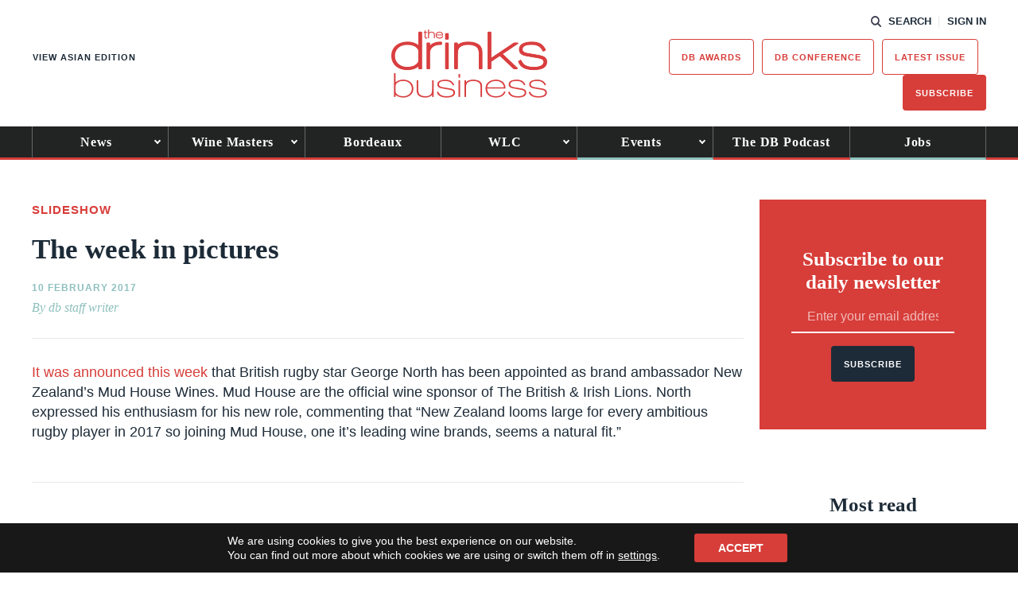

--- FILE ---
content_type: text/html; charset=utf-8
request_url: https://www.google.com/recaptcha/api2/anchor?ar=1&k=6LcNl5UaAAAAAE6465lItaDND0DDdoH5EmxPw6EK&co=aHR0cHM6Ly93d3cudGhlZHJpbmtzYnVzaW5lc3MuY29tOjQ0Mw..&hl=en&v=PoyoqOPhxBO7pBk68S4YbpHZ&size=normal&anchor-ms=20000&execute-ms=30000&cb=3d1bgjlz1i7k
body_size: 49310
content:
<!DOCTYPE HTML><html dir="ltr" lang="en"><head><meta http-equiv="Content-Type" content="text/html; charset=UTF-8">
<meta http-equiv="X-UA-Compatible" content="IE=edge">
<title>reCAPTCHA</title>
<style type="text/css">
/* cyrillic-ext */
@font-face {
  font-family: 'Roboto';
  font-style: normal;
  font-weight: 400;
  font-stretch: 100%;
  src: url(//fonts.gstatic.com/s/roboto/v48/KFO7CnqEu92Fr1ME7kSn66aGLdTylUAMa3GUBHMdazTgWw.woff2) format('woff2');
  unicode-range: U+0460-052F, U+1C80-1C8A, U+20B4, U+2DE0-2DFF, U+A640-A69F, U+FE2E-FE2F;
}
/* cyrillic */
@font-face {
  font-family: 'Roboto';
  font-style: normal;
  font-weight: 400;
  font-stretch: 100%;
  src: url(//fonts.gstatic.com/s/roboto/v48/KFO7CnqEu92Fr1ME7kSn66aGLdTylUAMa3iUBHMdazTgWw.woff2) format('woff2');
  unicode-range: U+0301, U+0400-045F, U+0490-0491, U+04B0-04B1, U+2116;
}
/* greek-ext */
@font-face {
  font-family: 'Roboto';
  font-style: normal;
  font-weight: 400;
  font-stretch: 100%;
  src: url(//fonts.gstatic.com/s/roboto/v48/KFO7CnqEu92Fr1ME7kSn66aGLdTylUAMa3CUBHMdazTgWw.woff2) format('woff2');
  unicode-range: U+1F00-1FFF;
}
/* greek */
@font-face {
  font-family: 'Roboto';
  font-style: normal;
  font-weight: 400;
  font-stretch: 100%;
  src: url(//fonts.gstatic.com/s/roboto/v48/KFO7CnqEu92Fr1ME7kSn66aGLdTylUAMa3-UBHMdazTgWw.woff2) format('woff2');
  unicode-range: U+0370-0377, U+037A-037F, U+0384-038A, U+038C, U+038E-03A1, U+03A3-03FF;
}
/* math */
@font-face {
  font-family: 'Roboto';
  font-style: normal;
  font-weight: 400;
  font-stretch: 100%;
  src: url(//fonts.gstatic.com/s/roboto/v48/KFO7CnqEu92Fr1ME7kSn66aGLdTylUAMawCUBHMdazTgWw.woff2) format('woff2');
  unicode-range: U+0302-0303, U+0305, U+0307-0308, U+0310, U+0312, U+0315, U+031A, U+0326-0327, U+032C, U+032F-0330, U+0332-0333, U+0338, U+033A, U+0346, U+034D, U+0391-03A1, U+03A3-03A9, U+03B1-03C9, U+03D1, U+03D5-03D6, U+03F0-03F1, U+03F4-03F5, U+2016-2017, U+2034-2038, U+203C, U+2040, U+2043, U+2047, U+2050, U+2057, U+205F, U+2070-2071, U+2074-208E, U+2090-209C, U+20D0-20DC, U+20E1, U+20E5-20EF, U+2100-2112, U+2114-2115, U+2117-2121, U+2123-214F, U+2190, U+2192, U+2194-21AE, U+21B0-21E5, U+21F1-21F2, U+21F4-2211, U+2213-2214, U+2216-22FF, U+2308-230B, U+2310, U+2319, U+231C-2321, U+2336-237A, U+237C, U+2395, U+239B-23B7, U+23D0, U+23DC-23E1, U+2474-2475, U+25AF, U+25B3, U+25B7, U+25BD, U+25C1, U+25CA, U+25CC, U+25FB, U+266D-266F, U+27C0-27FF, U+2900-2AFF, U+2B0E-2B11, U+2B30-2B4C, U+2BFE, U+3030, U+FF5B, U+FF5D, U+1D400-1D7FF, U+1EE00-1EEFF;
}
/* symbols */
@font-face {
  font-family: 'Roboto';
  font-style: normal;
  font-weight: 400;
  font-stretch: 100%;
  src: url(//fonts.gstatic.com/s/roboto/v48/KFO7CnqEu92Fr1ME7kSn66aGLdTylUAMaxKUBHMdazTgWw.woff2) format('woff2');
  unicode-range: U+0001-000C, U+000E-001F, U+007F-009F, U+20DD-20E0, U+20E2-20E4, U+2150-218F, U+2190, U+2192, U+2194-2199, U+21AF, U+21E6-21F0, U+21F3, U+2218-2219, U+2299, U+22C4-22C6, U+2300-243F, U+2440-244A, U+2460-24FF, U+25A0-27BF, U+2800-28FF, U+2921-2922, U+2981, U+29BF, U+29EB, U+2B00-2BFF, U+4DC0-4DFF, U+FFF9-FFFB, U+10140-1018E, U+10190-1019C, U+101A0, U+101D0-101FD, U+102E0-102FB, U+10E60-10E7E, U+1D2C0-1D2D3, U+1D2E0-1D37F, U+1F000-1F0FF, U+1F100-1F1AD, U+1F1E6-1F1FF, U+1F30D-1F30F, U+1F315, U+1F31C, U+1F31E, U+1F320-1F32C, U+1F336, U+1F378, U+1F37D, U+1F382, U+1F393-1F39F, U+1F3A7-1F3A8, U+1F3AC-1F3AF, U+1F3C2, U+1F3C4-1F3C6, U+1F3CA-1F3CE, U+1F3D4-1F3E0, U+1F3ED, U+1F3F1-1F3F3, U+1F3F5-1F3F7, U+1F408, U+1F415, U+1F41F, U+1F426, U+1F43F, U+1F441-1F442, U+1F444, U+1F446-1F449, U+1F44C-1F44E, U+1F453, U+1F46A, U+1F47D, U+1F4A3, U+1F4B0, U+1F4B3, U+1F4B9, U+1F4BB, U+1F4BF, U+1F4C8-1F4CB, U+1F4D6, U+1F4DA, U+1F4DF, U+1F4E3-1F4E6, U+1F4EA-1F4ED, U+1F4F7, U+1F4F9-1F4FB, U+1F4FD-1F4FE, U+1F503, U+1F507-1F50B, U+1F50D, U+1F512-1F513, U+1F53E-1F54A, U+1F54F-1F5FA, U+1F610, U+1F650-1F67F, U+1F687, U+1F68D, U+1F691, U+1F694, U+1F698, U+1F6AD, U+1F6B2, U+1F6B9-1F6BA, U+1F6BC, U+1F6C6-1F6CF, U+1F6D3-1F6D7, U+1F6E0-1F6EA, U+1F6F0-1F6F3, U+1F6F7-1F6FC, U+1F700-1F7FF, U+1F800-1F80B, U+1F810-1F847, U+1F850-1F859, U+1F860-1F887, U+1F890-1F8AD, U+1F8B0-1F8BB, U+1F8C0-1F8C1, U+1F900-1F90B, U+1F93B, U+1F946, U+1F984, U+1F996, U+1F9E9, U+1FA00-1FA6F, U+1FA70-1FA7C, U+1FA80-1FA89, U+1FA8F-1FAC6, U+1FACE-1FADC, U+1FADF-1FAE9, U+1FAF0-1FAF8, U+1FB00-1FBFF;
}
/* vietnamese */
@font-face {
  font-family: 'Roboto';
  font-style: normal;
  font-weight: 400;
  font-stretch: 100%;
  src: url(//fonts.gstatic.com/s/roboto/v48/KFO7CnqEu92Fr1ME7kSn66aGLdTylUAMa3OUBHMdazTgWw.woff2) format('woff2');
  unicode-range: U+0102-0103, U+0110-0111, U+0128-0129, U+0168-0169, U+01A0-01A1, U+01AF-01B0, U+0300-0301, U+0303-0304, U+0308-0309, U+0323, U+0329, U+1EA0-1EF9, U+20AB;
}
/* latin-ext */
@font-face {
  font-family: 'Roboto';
  font-style: normal;
  font-weight: 400;
  font-stretch: 100%;
  src: url(//fonts.gstatic.com/s/roboto/v48/KFO7CnqEu92Fr1ME7kSn66aGLdTylUAMa3KUBHMdazTgWw.woff2) format('woff2');
  unicode-range: U+0100-02BA, U+02BD-02C5, U+02C7-02CC, U+02CE-02D7, U+02DD-02FF, U+0304, U+0308, U+0329, U+1D00-1DBF, U+1E00-1E9F, U+1EF2-1EFF, U+2020, U+20A0-20AB, U+20AD-20C0, U+2113, U+2C60-2C7F, U+A720-A7FF;
}
/* latin */
@font-face {
  font-family: 'Roboto';
  font-style: normal;
  font-weight: 400;
  font-stretch: 100%;
  src: url(//fonts.gstatic.com/s/roboto/v48/KFO7CnqEu92Fr1ME7kSn66aGLdTylUAMa3yUBHMdazQ.woff2) format('woff2');
  unicode-range: U+0000-00FF, U+0131, U+0152-0153, U+02BB-02BC, U+02C6, U+02DA, U+02DC, U+0304, U+0308, U+0329, U+2000-206F, U+20AC, U+2122, U+2191, U+2193, U+2212, U+2215, U+FEFF, U+FFFD;
}
/* cyrillic-ext */
@font-face {
  font-family: 'Roboto';
  font-style: normal;
  font-weight: 500;
  font-stretch: 100%;
  src: url(//fonts.gstatic.com/s/roboto/v48/KFO7CnqEu92Fr1ME7kSn66aGLdTylUAMa3GUBHMdazTgWw.woff2) format('woff2');
  unicode-range: U+0460-052F, U+1C80-1C8A, U+20B4, U+2DE0-2DFF, U+A640-A69F, U+FE2E-FE2F;
}
/* cyrillic */
@font-face {
  font-family: 'Roboto';
  font-style: normal;
  font-weight: 500;
  font-stretch: 100%;
  src: url(//fonts.gstatic.com/s/roboto/v48/KFO7CnqEu92Fr1ME7kSn66aGLdTylUAMa3iUBHMdazTgWw.woff2) format('woff2');
  unicode-range: U+0301, U+0400-045F, U+0490-0491, U+04B0-04B1, U+2116;
}
/* greek-ext */
@font-face {
  font-family: 'Roboto';
  font-style: normal;
  font-weight: 500;
  font-stretch: 100%;
  src: url(//fonts.gstatic.com/s/roboto/v48/KFO7CnqEu92Fr1ME7kSn66aGLdTylUAMa3CUBHMdazTgWw.woff2) format('woff2');
  unicode-range: U+1F00-1FFF;
}
/* greek */
@font-face {
  font-family: 'Roboto';
  font-style: normal;
  font-weight: 500;
  font-stretch: 100%;
  src: url(//fonts.gstatic.com/s/roboto/v48/KFO7CnqEu92Fr1ME7kSn66aGLdTylUAMa3-UBHMdazTgWw.woff2) format('woff2');
  unicode-range: U+0370-0377, U+037A-037F, U+0384-038A, U+038C, U+038E-03A1, U+03A3-03FF;
}
/* math */
@font-face {
  font-family: 'Roboto';
  font-style: normal;
  font-weight: 500;
  font-stretch: 100%;
  src: url(//fonts.gstatic.com/s/roboto/v48/KFO7CnqEu92Fr1ME7kSn66aGLdTylUAMawCUBHMdazTgWw.woff2) format('woff2');
  unicode-range: U+0302-0303, U+0305, U+0307-0308, U+0310, U+0312, U+0315, U+031A, U+0326-0327, U+032C, U+032F-0330, U+0332-0333, U+0338, U+033A, U+0346, U+034D, U+0391-03A1, U+03A3-03A9, U+03B1-03C9, U+03D1, U+03D5-03D6, U+03F0-03F1, U+03F4-03F5, U+2016-2017, U+2034-2038, U+203C, U+2040, U+2043, U+2047, U+2050, U+2057, U+205F, U+2070-2071, U+2074-208E, U+2090-209C, U+20D0-20DC, U+20E1, U+20E5-20EF, U+2100-2112, U+2114-2115, U+2117-2121, U+2123-214F, U+2190, U+2192, U+2194-21AE, U+21B0-21E5, U+21F1-21F2, U+21F4-2211, U+2213-2214, U+2216-22FF, U+2308-230B, U+2310, U+2319, U+231C-2321, U+2336-237A, U+237C, U+2395, U+239B-23B7, U+23D0, U+23DC-23E1, U+2474-2475, U+25AF, U+25B3, U+25B7, U+25BD, U+25C1, U+25CA, U+25CC, U+25FB, U+266D-266F, U+27C0-27FF, U+2900-2AFF, U+2B0E-2B11, U+2B30-2B4C, U+2BFE, U+3030, U+FF5B, U+FF5D, U+1D400-1D7FF, U+1EE00-1EEFF;
}
/* symbols */
@font-face {
  font-family: 'Roboto';
  font-style: normal;
  font-weight: 500;
  font-stretch: 100%;
  src: url(//fonts.gstatic.com/s/roboto/v48/KFO7CnqEu92Fr1ME7kSn66aGLdTylUAMaxKUBHMdazTgWw.woff2) format('woff2');
  unicode-range: U+0001-000C, U+000E-001F, U+007F-009F, U+20DD-20E0, U+20E2-20E4, U+2150-218F, U+2190, U+2192, U+2194-2199, U+21AF, U+21E6-21F0, U+21F3, U+2218-2219, U+2299, U+22C4-22C6, U+2300-243F, U+2440-244A, U+2460-24FF, U+25A0-27BF, U+2800-28FF, U+2921-2922, U+2981, U+29BF, U+29EB, U+2B00-2BFF, U+4DC0-4DFF, U+FFF9-FFFB, U+10140-1018E, U+10190-1019C, U+101A0, U+101D0-101FD, U+102E0-102FB, U+10E60-10E7E, U+1D2C0-1D2D3, U+1D2E0-1D37F, U+1F000-1F0FF, U+1F100-1F1AD, U+1F1E6-1F1FF, U+1F30D-1F30F, U+1F315, U+1F31C, U+1F31E, U+1F320-1F32C, U+1F336, U+1F378, U+1F37D, U+1F382, U+1F393-1F39F, U+1F3A7-1F3A8, U+1F3AC-1F3AF, U+1F3C2, U+1F3C4-1F3C6, U+1F3CA-1F3CE, U+1F3D4-1F3E0, U+1F3ED, U+1F3F1-1F3F3, U+1F3F5-1F3F7, U+1F408, U+1F415, U+1F41F, U+1F426, U+1F43F, U+1F441-1F442, U+1F444, U+1F446-1F449, U+1F44C-1F44E, U+1F453, U+1F46A, U+1F47D, U+1F4A3, U+1F4B0, U+1F4B3, U+1F4B9, U+1F4BB, U+1F4BF, U+1F4C8-1F4CB, U+1F4D6, U+1F4DA, U+1F4DF, U+1F4E3-1F4E6, U+1F4EA-1F4ED, U+1F4F7, U+1F4F9-1F4FB, U+1F4FD-1F4FE, U+1F503, U+1F507-1F50B, U+1F50D, U+1F512-1F513, U+1F53E-1F54A, U+1F54F-1F5FA, U+1F610, U+1F650-1F67F, U+1F687, U+1F68D, U+1F691, U+1F694, U+1F698, U+1F6AD, U+1F6B2, U+1F6B9-1F6BA, U+1F6BC, U+1F6C6-1F6CF, U+1F6D3-1F6D7, U+1F6E0-1F6EA, U+1F6F0-1F6F3, U+1F6F7-1F6FC, U+1F700-1F7FF, U+1F800-1F80B, U+1F810-1F847, U+1F850-1F859, U+1F860-1F887, U+1F890-1F8AD, U+1F8B0-1F8BB, U+1F8C0-1F8C1, U+1F900-1F90B, U+1F93B, U+1F946, U+1F984, U+1F996, U+1F9E9, U+1FA00-1FA6F, U+1FA70-1FA7C, U+1FA80-1FA89, U+1FA8F-1FAC6, U+1FACE-1FADC, U+1FADF-1FAE9, U+1FAF0-1FAF8, U+1FB00-1FBFF;
}
/* vietnamese */
@font-face {
  font-family: 'Roboto';
  font-style: normal;
  font-weight: 500;
  font-stretch: 100%;
  src: url(//fonts.gstatic.com/s/roboto/v48/KFO7CnqEu92Fr1ME7kSn66aGLdTylUAMa3OUBHMdazTgWw.woff2) format('woff2');
  unicode-range: U+0102-0103, U+0110-0111, U+0128-0129, U+0168-0169, U+01A0-01A1, U+01AF-01B0, U+0300-0301, U+0303-0304, U+0308-0309, U+0323, U+0329, U+1EA0-1EF9, U+20AB;
}
/* latin-ext */
@font-face {
  font-family: 'Roboto';
  font-style: normal;
  font-weight: 500;
  font-stretch: 100%;
  src: url(//fonts.gstatic.com/s/roboto/v48/KFO7CnqEu92Fr1ME7kSn66aGLdTylUAMa3KUBHMdazTgWw.woff2) format('woff2');
  unicode-range: U+0100-02BA, U+02BD-02C5, U+02C7-02CC, U+02CE-02D7, U+02DD-02FF, U+0304, U+0308, U+0329, U+1D00-1DBF, U+1E00-1E9F, U+1EF2-1EFF, U+2020, U+20A0-20AB, U+20AD-20C0, U+2113, U+2C60-2C7F, U+A720-A7FF;
}
/* latin */
@font-face {
  font-family: 'Roboto';
  font-style: normal;
  font-weight: 500;
  font-stretch: 100%;
  src: url(//fonts.gstatic.com/s/roboto/v48/KFO7CnqEu92Fr1ME7kSn66aGLdTylUAMa3yUBHMdazQ.woff2) format('woff2');
  unicode-range: U+0000-00FF, U+0131, U+0152-0153, U+02BB-02BC, U+02C6, U+02DA, U+02DC, U+0304, U+0308, U+0329, U+2000-206F, U+20AC, U+2122, U+2191, U+2193, U+2212, U+2215, U+FEFF, U+FFFD;
}
/* cyrillic-ext */
@font-face {
  font-family: 'Roboto';
  font-style: normal;
  font-weight: 900;
  font-stretch: 100%;
  src: url(//fonts.gstatic.com/s/roboto/v48/KFO7CnqEu92Fr1ME7kSn66aGLdTylUAMa3GUBHMdazTgWw.woff2) format('woff2');
  unicode-range: U+0460-052F, U+1C80-1C8A, U+20B4, U+2DE0-2DFF, U+A640-A69F, U+FE2E-FE2F;
}
/* cyrillic */
@font-face {
  font-family: 'Roboto';
  font-style: normal;
  font-weight: 900;
  font-stretch: 100%;
  src: url(//fonts.gstatic.com/s/roboto/v48/KFO7CnqEu92Fr1ME7kSn66aGLdTylUAMa3iUBHMdazTgWw.woff2) format('woff2');
  unicode-range: U+0301, U+0400-045F, U+0490-0491, U+04B0-04B1, U+2116;
}
/* greek-ext */
@font-face {
  font-family: 'Roboto';
  font-style: normal;
  font-weight: 900;
  font-stretch: 100%;
  src: url(//fonts.gstatic.com/s/roboto/v48/KFO7CnqEu92Fr1ME7kSn66aGLdTylUAMa3CUBHMdazTgWw.woff2) format('woff2');
  unicode-range: U+1F00-1FFF;
}
/* greek */
@font-face {
  font-family: 'Roboto';
  font-style: normal;
  font-weight: 900;
  font-stretch: 100%;
  src: url(//fonts.gstatic.com/s/roboto/v48/KFO7CnqEu92Fr1ME7kSn66aGLdTylUAMa3-UBHMdazTgWw.woff2) format('woff2');
  unicode-range: U+0370-0377, U+037A-037F, U+0384-038A, U+038C, U+038E-03A1, U+03A3-03FF;
}
/* math */
@font-face {
  font-family: 'Roboto';
  font-style: normal;
  font-weight: 900;
  font-stretch: 100%;
  src: url(//fonts.gstatic.com/s/roboto/v48/KFO7CnqEu92Fr1ME7kSn66aGLdTylUAMawCUBHMdazTgWw.woff2) format('woff2');
  unicode-range: U+0302-0303, U+0305, U+0307-0308, U+0310, U+0312, U+0315, U+031A, U+0326-0327, U+032C, U+032F-0330, U+0332-0333, U+0338, U+033A, U+0346, U+034D, U+0391-03A1, U+03A3-03A9, U+03B1-03C9, U+03D1, U+03D5-03D6, U+03F0-03F1, U+03F4-03F5, U+2016-2017, U+2034-2038, U+203C, U+2040, U+2043, U+2047, U+2050, U+2057, U+205F, U+2070-2071, U+2074-208E, U+2090-209C, U+20D0-20DC, U+20E1, U+20E5-20EF, U+2100-2112, U+2114-2115, U+2117-2121, U+2123-214F, U+2190, U+2192, U+2194-21AE, U+21B0-21E5, U+21F1-21F2, U+21F4-2211, U+2213-2214, U+2216-22FF, U+2308-230B, U+2310, U+2319, U+231C-2321, U+2336-237A, U+237C, U+2395, U+239B-23B7, U+23D0, U+23DC-23E1, U+2474-2475, U+25AF, U+25B3, U+25B7, U+25BD, U+25C1, U+25CA, U+25CC, U+25FB, U+266D-266F, U+27C0-27FF, U+2900-2AFF, U+2B0E-2B11, U+2B30-2B4C, U+2BFE, U+3030, U+FF5B, U+FF5D, U+1D400-1D7FF, U+1EE00-1EEFF;
}
/* symbols */
@font-face {
  font-family: 'Roboto';
  font-style: normal;
  font-weight: 900;
  font-stretch: 100%;
  src: url(//fonts.gstatic.com/s/roboto/v48/KFO7CnqEu92Fr1ME7kSn66aGLdTylUAMaxKUBHMdazTgWw.woff2) format('woff2');
  unicode-range: U+0001-000C, U+000E-001F, U+007F-009F, U+20DD-20E0, U+20E2-20E4, U+2150-218F, U+2190, U+2192, U+2194-2199, U+21AF, U+21E6-21F0, U+21F3, U+2218-2219, U+2299, U+22C4-22C6, U+2300-243F, U+2440-244A, U+2460-24FF, U+25A0-27BF, U+2800-28FF, U+2921-2922, U+2981, U+29BF, U+29EB, U+2B00-2BFF, U+4DC0-4DFF, U+FFF9-FFFB, U+10140-1018E, U+10190-1019C, U+101A0, U+101D0-101FD, U+102E0-102FB, U+10E60-10E7E, U+1D2C0-1D2D3, U+1D2E0-1D37F, U+1F000-1F0FF, U+1F100-1F1AD, U+1F1E6-1F1FF, U+1F30D-1F30F, U+1F315, U+1F31C, U+1F31E, U+1F320-1F32C, U+1F336, U+1F378, U+1F37D, U+1F382, U+1F393-1F39F, U+1F3A7-1F3A8, U+1F3AC-1F3AF, U+1F3C2, U+1F3C4-1F3C6, U+1F3CA-1F3CE, U+1F3D4-1F3E0, U+1F3ED, U+1F3F1-1F3F3, U+1F3F5-1F3F7, U+1F408, U+1F415, U+1F41F, U+1F426, U+1F43F, U+1F441-1F442, U+1F444, U+1F446-1F449, U+1F44C-1F44E, U+1F453, U+1F46A, U+1F47D, U+1F4A3, U+1F4B0, U+1F4B3, U+1F4B9, U+1F4BB, U+1F4BF, U+1F4C8-1F4CB, U+1F4D6, U+1F4DA, U+1F4DF, U+1F4E3-1F4E6, U+1F4EA-1F4ED, U+1F4F7, U+1F4F9-1F4FB, U+1F4FD-1F4FE, U+1F503, U+1F507-1F50B, U+1F50D, U+1F512-1F513, U+1F53E-1F54A, U+1F54F-1F5FA, U+1F610, U+1F650-1F67F, U+1F687, U+1F68D, U+1F691, U+1F694, U+1F698, U+1F6AD, U+1F6B2, U+1F6B9-1F6BA, U+1F6BC, U+1F6C6-1F6CF, U+1F6D3-1F6D7, U+1F6E0-1F6EA, U+1F6F0-1F6F3, U+1F6F7-1F6FC, U+1F700-1F7FF, U+1F800-1F80B, U+1F810-1F847, U+1F850-1F859, U+1F860-1F887, U+1F890-1F8AD, U+1F8B0-1F8BB, U+1F8C0-1F8C1, U+1F900-1F90B, U+1F93B, U+1F946, U+1F984, U+1F996, U+1F9E9, U+1FA00-1FA6F, U+1FA70-1FA7C, U+1FA80-1FA89, U+1FA8F-1FAC6, U+1FACE-1FADC, U+1FADF-1FAE9, U+1FAF0-1FAF8, U+1FB00-1FBFF;
}
/* vietnamese */
@font-face {
  font-family: 'Roboto';
  font-style: normal;
  font-weight: 900;
  font-stretch: 100%;
  src: url(//fonts.gstatic.com/s/roboto/v48/KFO7CnqEu92Fr1ME7kSn66aGLdTylUAMa3OUBHMdazTgWw.woff2) format('woff2');
  unicode-range: U+0102-0103, U+0110-0111, U+0128-0129, U+0168-0169, U+01A0-01A1, U+01AF-01B0, U+0300-0301, U+0303-0304, U+0308-0309, U+0323, U+0329, U+1EA0-1EF9, U+20AB;
}
/* latin-ext */
@font-face {
  font-family: 'Roboto';
  font-style: normal;
  font-weight: 900;
  font-stretch: 100%;
  src: url(//fonts.gstatic.com/s/roboto/v48/KFO7CnqEu92Fr1ME7kSn66aGLdTylUAMa3KUBHMdazTgWw.woff2) format('woff2');
  unicode-range: U+0100-02BA, U+02BD-02C5, U+02C7-02CC, U+02CE-02D7, U+02DD-02FF, U+0304, U+0308, U+0329, U+1D00-1DBF, U+1E00-1E9F, U+1EF2-1EFF, U+2020, U+20A0-20AB, U+20AD-20C0, U+2113, U+2C60-2C7F, U+A720-A7FF;
}
/* latin */
@font-face {
  font-family: 'Roboto';
  font-style: normal;
  font-weight: 900;
  font-stretch: 100%;
  src: url(//fonts.gstatic.com/s/roboto/v48/KFO7CnqEu92Fr1ME7kSn66aGLdTylUAMa3yUBHMdazQ.woff2) format('woff2');
  unicode-range: U+0000-00FF, U+0131, U+0152-0153, U+02BB-02BC, U+02C6, U+02DA, U+02DC, U+0304, U+0308, U+0329, U+2000-206F, U+20AC, U+2122, U+2191, U+2193, U+2212, U+2215, U+FEFF, U+FFFD;
}

</style>
<link rel="stylesheet" type="text/css" href="https://www.gstatic.com/recaptcha/releases/PoyoqOPhxBO7pBk68S4YbpHZ/styles__ltr.css">
<script nonce="PPYmGOGdLs9eg0RNF3FtXg" type="text/javascript">window['__recaptcha_api'] = 'https://www.google.com/recaptcha/api2/';</script>
<script type="text/javascript" src="https://www.gstatic.com/recaptcha/releases/PoyoqOPhxBO7pBk68S4YbpHZ/recaptcha__en.js" nonce="PPYmGOGdLs9eg0RNF3FtXg">
      
    </script></head>
<body><div id="rc-anchor-alert" class="rc-anchor-alert"></div>
<input type="hidden" id="recaptcha-token" value="[base64]">
<script type="text/javascript" nonce="PPYmGOGdLs9eg0RNF3FtXg">
      recaptcha.anchor.Main.init("[\x22ainput\x22,[\x22bgdata\x22,\x22\x22,\[base64]/[base64]/[base64]/[base64]/[base64]/[base64]/KGcoTywyNTMsTy5PKSxVRyhPLEMpKTpnKE8sMjUzLEMpLE8pKSxsKSksTykpfSxieT1mdW5jdGlvbihDLE8sdSxsKXtmb3IobD0odT1SKEMpLDApO08+MDtPLS0pbD1sPDw4fFooQyk7ZyhDLHUsbCl9LFVHPWZ1bmN0aW9uKEMsTyl7Qy5pLmxlbmd0aD4xMDQ/[base64]/[base64]/[base64]/[base64]/[base64]/[base64]/[base64]\\u003d\x22,\[base64]\\u003d\x22,\x22Q3AKTsO9w40aEn5hwpd/w4oAMlwHwr7Cul/DpWIOR8K2UQnCusOzNE5yCH3Dt8OawobCkxQEWsOew6TCpwR6FVnDnTLDlX8owpF3IsKgw4fCm8KbNBsWw4LCkwzCkBNDwqs/w5LCk1wObjsMwqLCkMKWAMKcAjTCt0rDnsKtwrbDqG5NY8KgZX7DnBrCucOCwqZ+SBTCmcKHYzwsHwTDlsO6wpxnw4HDiMO9w6TCv8Oxwr3CqhfCm1k9OFNVw77Cr8OvFT3Do8OQwpVtwrnDrsObwoDCv8O8w6jCs8ONwrvCu8KBG8O4c8K7wqLCu2d0w7/CsjU+S8ODFg00KcOkw492wpRUw4fDscOZLUpewpsyZsO0wphCw7TCimnCnXLClUMgwonCuntpw4lcD1fCvWDDgcOjMcOnay4hdsKRe8O/OE3Dth/CgMKjZhrDvsOvwrjCrSgjQMOuVsOHw7AjdMO+w6/CpCkbw57ClsOzPiPDvTfCk8KTw4XDrwDDlkUSbcKKOBPDjWDCusOZw6EabcK/VwU2Y8Kfw7PClxbDk8KCCMO6w5PDrcKPwqAdQj/Ck0LDoS48w7BFwr7DtsKKw73CtcKNw5bDuAh7UsKqd2k6cErDqFA4wpXDnn/[base64]/wrXCgsKCw4LDqMKOwqU7wrLDrAoiwqgYCRZBfcK/w4XDozLCmAjCiy9/[base64]/O8OWWMOLSsKOcn9Sw6QRwq8/w6xkVsORw7nCiWnDhsOdw6DCgcKiw77CtcKow7XCuMOOw6HDmB1VamtGV8Kgwo4aQUzCnTDDkSzCg8KRG8Kmw70sQMKvEsKNX8KqcGlSO8OIAmtmLxTCoDXDpDJUF8O/w6TDvcOww7YeIEjDkFIKwr7DhB3CpE5Nwq7DksKuDDTDiU3CsMOyDEfDjn/CkcOFLsOfTcKgw43DqMKgwoUpw7nCkMO5bCrCkATCnWnCn2d5w5XDunQVQEkzGcOBWMKnw4XDssK0HMOewp8pOsOqwrHDo8Kiw5fDksKywrPCsDHCuxHDr2JJBX/DoB3CmwjCj8OVDcKkVmQZB0nCh8OYF3vDgMOxw7zDvMOQKxAzwpXDrwjDgcKMw759w6pqPsK8A8OhccKnCR/DqnXCisOcAmxKw4VVw7hRwrXDqmkJVlNuE8OQw5dvTwPCpsKufMKWF8Ktw6BDwrzDkHPCr0nCpw7DssKuesKlKXpBKGx6R8K0PsOFNcOBFFEZw6rChlbDmcKHXsOPwqrDqsObwoJUfMKUwp3CkQ3CgsK0wonCryBkwpN7w5jCgMKkw4/Dim7DtFsQwoPClcK2w6ocwrfDmhsrwpPCll9sPsOBHMONw6t0wq85w7DCmMO8JitkwqNPw7nCq0vDpVbDshXDlngrw69EQMKkQ2/CnxI3en88Q8KGwoTDgDhTw63Di8OJw7zCk1NyAFgfw6zDp1fDk3MZKDxfXsKbwo4xdcOpwqDDhVVWLsOlwrvCgcKJQcOzAcOiwqhKWcOcEgsaecOsw4PCv8Kgwodew7Yia1vCvQPDj8K3w43DqsOgJz4lSVI3JX3DnWXCpxnDqSdEwqHCiX/[base64]/QQLCoiLCgMOGDsKLNUjCqm1LUMObwpxNw45aw7nCp8OHw4nDncKHOcOpPTXDg8Odw4rCowZdw6gvVMKkwqVJRsO1bEvDrFXDoQoHA8Ojf2/Dp8K1wpbCvjTDvQHCk8KsQzN+wpfCnhLChl7Ct2MsAsKVYMOeO07Ds8OdwqLDtMK9SQLCgltuBMOMScOAwot+w7nDh8OdK8Ogw4vCkCzCpzDCmmk/X8KjUHMVw5TCgBlHTsO4wpjClHLDqgEjwq5zwoZjCUvCo37DjGfDmyTDm3TDjjnCh8OQwoI/w7l2w6DCoFtCwpt9wrPCnG/ChcK2w7TDoMODS8OewoFPJDF+wpDCkcOww6Ibw7nCmsKqNSvDig/Dq2XCpsO1RcOSw6BTw5piwrhtw6MNw60Fw5jDksKIS8OWwrjDrsKeccKUZ8KrFcKYI8OEw6LColovw4o1wrYLwofDoVrDr2/CiiLDvkXDoFzCigwOVVIvwrHChynDssKGIxoeJivDv8KGaQfDkxfDsTzCn8KTw7PDmsKfCmXDoiwIwoYUw4NlwolLwqNPbsKvAmtnKGrCiMKcw4tow54BKcOHwoZWw5DDlFnCocO8T8OQw6/Ct8KkM8KPwrDChMO+dcO6S8Ksw7nDsMOPwrk8w7EpwqnDk1sBwr/CsiHDlcKpwpF2w4HCqsOde0nCjsOXUxPDjX3CjcKYNgbCqsOVw7nDm3YVw6tTw5FWFsKrJmh5SwMhw51LwpbDpwMMb8OBPsKCXcONw4nCgsOhGjbCjsOcZ8KaMsKTwoc9w45fwpLCmsOXw59Qwp7DhMK+wrkPw4HDq1XCki0bwr0awoJYwq7DrgZFScK/w7XDqcO0YAcPTMKvw7l7wo7Cl2ZnwrHDgMOKwpDCosKZwrjCpMKNLsKtwoJFwrgtw757w6vCuWsnw67CsFnDklbDnAZ3SsOdwpQdw4QUUsOKwqLCocOGDTfCr3wMSzHDr8OTMMKew4XDsj7CsSZLecKKw51Yw5pzHQE/w77DpsKeRMO7S8K/[base64]/DhsOQw4MUw7NpZ8OqVHFGIxEDUXfCtsOzw7ERwowYw5nDmMOtPsK2SMKTOEnCjkPDi8OdRS08FWJ2w5x6I2XCkMKmQMKqw6nDgXvCicKZwrfDnsKOwp7DmxvCh8KMdmHDgMKPwo7DtsK6wqTDo8OIZVTChH/[base64]/[base64]/[base64]/Cp0saKhBDw4jCkAzDk1cPRBsdKDFFw7/DnzZ4DQB6SMK8w6sAw7LCm8KJdcOjwrwYKcKzCcKsLFdqw43DhA7DtcK6wp/Cg3HDqAvDqz5LVhQFXiQyfMKbwr5gwrFZLhUQwqvCuyYcw5HCqUQ0w5JFBBHCg3UFw5rCgsK3w7BbF0DClH7DpcOdFMKvwozDoksXBcKSwr/Dh8KAK2oFwpPCg8OTS8OrwrnDmTzDq3I6VMKuw6HDk8O0ZcKXwpxSw6gdCHHCm8KLPBxpPxDCiwTDn8Kow43Ci8OFw5TCtsOiQMKHwrDDkDbDqCLDr1AUwo/Dv8KDX8OmF8KARB5fwr0Iw7c8LTnCnxFuw4fDlxrCp1grwqjDpUfCul5kw67Cv2AuwqJMw4DDhB/[base64]/CliXCqMKFw6Uew6bCucKIwqHCmcKHw4rDuMKTw6lQw47Dk8O/cUF4acOlwonDisKzwooDJB9uwq5SHx7CuRTDq8KLw6bCg8KvCMKuXAnCh0UTw4t4w7NawprDkAnDksOlPCnDiUzCvcK4wrXDqEXDvEnDscKrwql+clPCr0cpw6tMw71fwoYfDMKPUggQwqDDn8KIwqfDrX/[base64]/CmcKnw5YJRGLCrl43w7PDtcK1USI1w4F9w5J1w4DCuMKww7fDrcOIaxtjwpILw7hKdy3DusKpwrMBw7t/wqlIeEHCt8KOcxo6DWzCrcKjQsOOwpbDosOjVsKDw4obGMKhwoccwqTCj8KaSD5xwoV2woJIwrcNwrjDo8OBcMOlw5JSTR7Cn28uw6YuWysqwrMRw7vDisKjwpLDgcKcw64rwrRFHn3CucKMwpXDnGPCnMOhQsK3w7/CvcKHTsKKCMOEWS7Ds8KfQG3Dk8KRJMKGczrCiMKnYsOsw6AIRMKpwqHCgUtZwo8kbg0UwrPDlEPDtsKew6/DgcKODhhQw7vDmMOnwpzCoXrCoiVxwp1IZsOAR8O5wo/CtMKkwrTCj1rCvsOTTMK/[base64]/CiMOHZcOew4llTcKxw4wWMUTCkBvCkHHCh0bCk8OiDBTDuMOhBMKAw7t5WsKtJzDCj8KGMmUffcKmNQJFw6ZMBcKyUTbDjsOfworChRNAAsKaeBsgw70Ww7/CkcKEM8KlWsOww4tawo7CkMOBw6TDvyECGcOTw6BmwqPDr3kEwpjDlGzCsMKgwpEiwqzDmg3CrShhw5tHf8Ksw6jChBfDksKlwoTDksOow6oPIcOdwpB7P8O/[base64]/MSnDl3kUaMKTwoHDolIcckBYeSDCjQ7DlCQWwrY+DFnCsBbDoGtHGMOpw7rCg0XDmMOOZmh8wr1EYmJKw5bDsMOhw6Qrw4MHw7gewpbDswkzcWnCkQ8PSsKVFcKbwrzDohvCsxzCuWAPXsKmw6dZKT/CssO0wpTChSTCucKAw4nDi212ACrDvhDDncKlwp9Ww5LColsrw6/Dl1M7wpvDnHAhbsKSa8KoCMKgwr5tw4vDlcOXNFjDiRzDnSnDjRzDskHDv2nCgAzClsKvEcORM8KeJsOdQQfDhSJcw6vCvTcuY2JGNQXDgGHCpDHCkcKSbGI2wqM2wpJXw5jDrsO9UFsuw57CjsKUwpvDusK1wp3DncOjf3TCkR00EcOTwr/DtUktwpZUdlPChAxHw5/[base64]/Csh/Dn8OowqHDtsOJWMKhw53DgcKLw791B8K7KMO9w48twrlXw655wrRywq/DjsOvwpvDsU58S8KXKsKiw59qwoDCo8O6w7BFRz9xw5zDo1pdPAXCjkcKFMKbw70uw4zCtwRLw7zDujPDqcKPwrbDocOmwo7CtsKXwoIXWcKbe3zCscOyB8OqXsOdwrhaw73DoGExworClXtrwp/DhXB+XSPDlkjDs8KIwqPDqcKow61ADSlxw6/CvcKOVcKVw5Zdwr7CscO3w5zDsMKtKsOjw6fCmlolw4wIRBUGw6QiBMO5XDkMw4s2wqXCq24/w6fCt8KvGDA7bwXDkxvCnMOSw4/Dj8KiwrdLJWZhwozDog/DhcKIVUN9wpjDgMK2w7wbKVUVw6TDj27CgsKSwqMOQcKwScKDwr7DoVbDrcO/woRCwrkuHMO8w6AoScOGw5vCjcOmwobCmhzChsODwqIXw7YUwqRDYcOPw74wwqvCsjJmGlzDkMO/w5pzezRCw4PDrBHDh8Kqw4kJwqPDsjHCihJpREjDmnXDnkkBCW3DmgHCu8KZwrrCosKKw4YEWcOGSsOvw5TCjBDCkVbDmxjDjgTDh3LCtcOww5hSwoxqw6FqSw/Ct8OpwpDDlsKlw5XCvlPDpcK/w6NWNwYNwp47w6tHVSfCiMOLwqp3w49jbx3Dr8KPPMK1M0QPwpZ5D33Cn8KFw5zDgMOCYXbCnh7CpcOye8KeOsKIw4rDhMK1PFkIwp3Ch8KRSsK/FzbCpVjCicOXwrMpBzDDiwvDssOiw6XDkEonS8OOw40awrkwwp0QOytwPgw2w6XDqV0gDsKJw6plwrxmwqrCnsK/[base64]/fcOpKFzCiMObwqlew7UYesOIwpbDpzrDqMO9bwwNwrcewq7ClxPDsTrCoi4CwrtpJh/Cv8K8worDgcK4dMOZw6PClifDjDxVbyrCpg0MRXl4w5vCvcO3K8K2w5AOw6vCjlPDsMOfWGLCjcOOw4rCvkYsw7JDwqHDoXTDksO2w7Efw7kqVRvClSbDiMKCw68IwofCn8KlwoXDlsOaLltlwqjDhgN/PVjCocKxT8OnPcK1wplgSMKmF8KAwoILH3xUMiB8wojDi3/[base64]/DgRsqAcOOUkfCvcKTw6QgwoBpwr7Dgydhw4XDk8OIw7zDtElGwrHDhsKCACJ8w5rCuMK2Y8OHw5J9bBNgw4czw6PDk2kOw5TCphNHJ2DCqg/DmjzDmcKgXsORwpMdXx3CpivDmSrCnxTDh14/wqlIwoVAw7XCiSzDvijCscOcQ1zClDHDmcK0IsOTNAUJHSTDqyo7wpPCncKkwrnCvcOhwrzDszLCgnDCkW/DjD/[base64]/wrxowoc+SR/[base64]/DjMONP8OCRRXDmQHCtEFBw4DCtcK2w5BMaG8rG8OtCgnDqcONwqXDtidQWcONCgTDkHYBw4/Ct8KASTzDom19w6bCghjCvABWJ0PCqk4pBS8cLsKHw6/DnWrDsMKySzkNwp5WwonCmWoDG8KIAQLDuQ4Iw6nCvggRQMOSw5TCriBSUzrCtcKBXTgIZyXCj2RMwpdew5I2elxHw7s8A8ODcsO/BCoGLAVbw5fDtMKsSXDCugcHSDPCoHpsR8KxCMKaw6xtXlxbw7cDw57CmGbCqcKgwot1b3zDssK0XHbDn1klw5xGSD1oLRVewrXDnsKFw7jCncOIw4HDiEHCkW1LBMOywrFAY8KqGnLCl151wqPClsKfwo7DncOWw7nDhS/[base64]/DncKKw4/CgMKqwqtqGcOgwrnCqsK4MB/DhF7ChcOOO8OVe8OTw6PDgMKnQDF8bVHCtlMuDcOCZMKmcUgLeUcywohVwovCiMKMYxcXO8ODwq7CgsOmJsOhwpXDpMKGG1nDtmInw6oaBg1Jw5ZVwqHDhMOnP8KQagsRc8Kxw4kSdmF3W3LDgcOjw44Mw6vDuAbDjxILUGMvwppCw7PDicOiwoNrwqnCnBXCrsO/GcOmw7TDj8OEXw7DmRjDnMOpwq4BaQgFw6AZwqVrw5fDjCHDgRYnPsOVSiBVwpvCijLCm8OKJMKpE8KrJ8K9w5vDl8KjwqE6Th0twpDDpsOmw6LCjMKjw6oXP8KjS8KPwqxgw5zDhCLCpMKZw43DnVbDkAIkKAXDi8OKwo1Tw4jDg1/Ck8OXZcKCEsK5w7/CssO8w519w4LCvzTCrcOowqDCjWDCr8O5KcOgScOVbxHDtcKla8K8Z11twqMEw5HDnE7Dj8O6w5BJwqAiBW5pw4PDosKrwrzDusKmw4LCjcKZwrJmw5ttJMOVVsKRw7DCscOkw4LDlcKLwro7w77DnzJ1Z3N0b8Oow7oHw4HCs3zDmg/DpMOSw4zDnxrCvsOkwqZXw4rCgV7Dqz02w7lbBcKpX8K+YkXDiMKuwrtDIcKnDCQ8V8OGwpxswo3ChnnDgMOjw6h4KVAtwpszS2hOw6FbY8OfFEfDg8KJbX/[base64]/DpyMNw6DChg5QYcOMWMKaOMO+EsKCZkDDohx3w5fCgGbCmCdoT8KNw6xUw4/DhcKABMOUAWTCrMK2csOQDcKswqDDoMOyFgxdKsOHw5bCs2fCjCUnwrQKYMKgwqjCkcOoHSwAWsO7w6jDllENRsOrw4bCiljDqsOGw7B+d1V+w6bDs0zCssONw7IlwovDusOgw43Dj0NERmvCnMOMO8KHwpnCt8Kmwos4w47Ch8KbHVHDssKGVh/Ck8KTWyPCjVvCnsKcWQfCrR/DocKWw54/HcOhTsKPBcKyGQbDlsKQSMOsOMOjQMKRwp/[base64]/[base64]/ckYaRsOkM1TCqXDCrAUWwrN0w4LCqMO9TmQLw7Z8e8KZwqbChcK2w4/[base64]/CgVXCksKGw590CWvCusOsY8OfwobDrxVMwqbCq8Opw5gbCMORw5lpXMKbYyHCmsOmLVjCm07CkBzDnSLDiMOxw4w5wq/DpXRuF3h4w4jDg0bClxAmIFtCVMOKDMKodCrDusOPITcefTHDi0bDlsOsw4YkwpHDkcKiwrILw6NrwrXCuirDi8Kva3LCu1nChUkRw7rDjsKawrpaWMKiw6zCvl4jwqbCncKLwptXw6zCpH5jF8ODXD7DhMKBIcOOw4wTw6wIM0DDi8K/JSTCjWFHwq42bsOQwqTDvwHChsKuwp1Pw7rDvwM8woQnw6zCpk/DjkTDlMKsw6DCoTrDl8KqwoDCqcOYwoMaw7TDrQ1TdFNJwqJDdsKhfsOmD8OHwqdYAQTCjUbDmDPDm8KwLHzDi8K7wofCqSA7w7zCsMOqOyzCmXp7TMK/fx3DuncTEXZZJcO/DW4VY0HDomfDq23Dv8Ktw7HDlcO/YMKEGXXDs8OpQnNTWMK/w7p5BDnCqGJkIsOjw7vDjMOEWMOWw4TChmTDvsKuw4ArwpXDqwjClcO2w4Zow7EOwrnDqcKYMcKpw4xWwofDnA3DrjFAw6zDkA3CnA/DgMOYEsOab8OrQkJkwqd0wqgDwrjDlVZuRQghwrZJDMKVHGYiwofClXwONjHCscKqT8O2wpUFw5TCqsOsf8OZw53CrsKxeirChMORcMOvwqTCrXJAw44Hwo/[base64]/CmsKFImdPw5LClm/[base64]/ClgfCriNkw6LCuDB9XsOAXnXCunDCmMKcGcKFPi/DgsK6VcK9FMKPw6XDh34aPATDiEM5wpZxwpzDq8KVQ8K9NMONMMOewq3DhMOfwpRYw5sKw7DDrE7CuDAsVRhIw78Xw7/CtR1qXnsQVSFiwrMUdmNLLcOYwpTCo3HCuywwOsKyw6lBw4AnwofDpsOKwpAQGknDq8KpEknCkEU+wqtewrPDnMKlfsK/w7FawqXCrhtGCsOlwoLDhFvDigbDjsKZw4prwpU0LV1swr7Ds8KwwrnCj0Yow6HDpcKXwqJ5dF1nwp7DiwPDrnxOwrjDtijDtGlHw47Cnl7CliUDwpjCkQ/DrsKvKMOzXMK3wrXDgjfCosOpCsO/eEkSwpvDn2/CmcKuwprDlMKtVcORwpXDoScZH8KZwpfDqcOcCcOUw7/CtcOgH8KKwoR9w71laiUZWcOZLsK/woMrw5gRwrZbYi9iHWTDvj7DusKDwoVsw7EvwobCuyJ5fijDlnp+YsOOD1I3BsKKasKiwp/Ct8OTw43DhX8iaMOTwq7DocKwOivCnmUHwpDDlsKLH8K2GBMhw5DDtXthBCQdw5YgwpUabsOpDcKfRSXDk8KDW0/DhcONC2/Dm8OMSSp+MAwhSsKnwqEKVVdzwplwFVzChFcqJwZGVCAOVyDDtcOywqDCnMK7VMKvWTHCpGfCi8K+Q8OkwpzCuis8Kx4Bw67DncKGdlLDgcOlwqBHDMOhw4Mmw5XCizLCuMK/OURgbHciQsKQWUMPw5DDkDzDpm7CiW/[base64]/DjEzCrsKqPHNyBTfCmMO0JB9+SjoWw7YOw7jDlgjDssOzLsOFTGjDmsOGMyvDq8KGJBs0w6TCuF3Dj8KcwpTDgsKowoQEw5vDkcO3WxLDmXDDslkAwow4wqPDg2sRwpHDmWTCnDIbw5XDnipEbcOLw5jDjC/DhHhqwoANw67Ct8K8w7hPMkdSKsOqMcKFEsKPwqRmw7/[base64]/X1wzw7V8w6c4f8ODLGPCsG/DliJew7vCk8KewprCisKgw4HDiA/CmGTDhcKYZ8KQw4DDh8OWHMKnwrHCiC18wqc5EcKVw7ckwr9yw47ChMKeM8OuwpppwogjaBjDq8ORwrLDkhtEwr7DpsK/[base64]/CscOHIknDg8KZUVnCl8KEw5d2SXp1bjoPHhzCpMOEw7zCtlrCnMOrT8KFwog4woAkdcO8wo4+wrrDhsKZAcKBw5RLw7JmV8KnIsOEw7UqacK4FsO5wpt3w6MuEQEkQA0IVMKAwpHDtxXCqVocEnzCvcKvwr/Di8OhwpbDvcKLMw0lw4sjIcOmDV3Dv8KewpwRw4PCssK6PsOfw4vDt3MxwrrDtMOpw4FaezB3woXCvMKlYSA+cS7Dn8KRwpvDkTEiFsKpwqvDt8O9wpvCq8KZERnDtmHDg8OSE8O1w4NUcU8EShvDpxhSwo7Dl2hQTMO1wo7CpcOeVykxwrw/wqfDlQzDuy0lwo0STMOoJg5uw6vDmFnCjzccYnrCuxhyF8KCHsOcwrrDuWUJwrtWXcO+w6HDo8K8WMK/w5LDlcO6w7dnw4x+FcKQwo/[base64]/DpnTCgcOEwr/Di8OqXMOQAMO6wq5MZX9MXsK2w5DDpcKeUsO9C3x1M8Odw5tow67DsWZOw53DvsOqwoJzwq1iw5vCmnnDvEPDkXrCgcKHTcKwCRxkwp/DvVvCrx8qDBjCmhjChcK/wrvDocOcaVxOwrrDgcKpX0XCvsOtw5d2wox/VcK+csOhIcO0w5ZWY8Oww5pOw7PDulx7CjpKD8OBw4sZKcOIfWU6F194YsK/fsKgwrYEw5Z7w5BdT8KhE8OROsKxXX/CnTNewpJGw5DCusOOSQt6U8Kgwq0FdnDDgEvCjiPDnT9GNg7CsjwcSsO4A8KpRFnCtsKKworCumnDu8Oiwr5OZzF3wr1xw6PCh05Hw6LDvHpVYiDDoMKbcSJsw6UGwooSw7jCkT9uwq7DnsO6Ng0ZFiNbw7wxwp3DlCYIY8OweiEvw6/CncOJTsOVO0/ClsOqBsOWwrfDqcOZVB10eUk6w5TCrx89woTCrcKxwobCt8OSWQDDpnZWWFtGw6/Ds8OvWQtRwobCpsKEfm4ySsKxCkl0w4cWw7dsPcO8wr10w6XCmkXDhsOfbsKWPwcVWHBvVsODw4g/[base64]/wrbDpMKWw6LDqcKKw7LDtMKDYcOjwpnDsFo7CsKRSMK5wqJyw5XDpMObfUTCtMOWNhPDq8O6VcOvAyNRw7/DkhrDgX/[base64]/DsQXCssOlwrQhw6NjwpXDj8Otw4pFcETDjcOhwo7DqUPDpMKtd8KBw5XDm27DllrClcOGw5fDvTVyBsO7eQfCrEHDqcOow5rCoUk3d1PDljXDvMO7V8K/[base64]/CnMK3MsOlwpIcw6LDjVpkwr9mXsK/wrwZQG8/w6smUcO4w5R2EMKtwrHDk8Olw7MHwqEYwqNYAn0QMsOEw7YgEcK4wrfDmcKow45PCMKnDzoxwq0AG8K/wq3Dry4kworDr2QFwrgZwrzDk8O1woPCssKww53DhVYqwqjDqiQ1BgvCtsKOw5cUPE0tDUPDjy/[base64]/DkznCjzXDojjDuXJPw5A7w7Fbwq5zDgo1K3QjfcO7PsOsw5oqw4/CnA9dEhV8w7vDr8ONacOBA0kswp7Dn8Klw43DhsOTwo0Fw7LDs8OSfsK8wrzCq8OkYFUbw4bClk7CuDrCr23CuBPCk3XCry8NQ0xHw5N5wp3Dh3RIwp/CtMOewrrDo8KmwpExwrB5IsOGwp9dMFkvw7YgYMOjwrs9wo8QG10+w4gHJzrCu8OmMTlUwqDCoQHDv8Kdw5DCkMKNwrbDicKOPsKFH8K9wrE5bDtfLQTCs8KbUsOzY8OxKMKywpvDnhvCiAPDo0kMZA8vQ8KqcHbDsRTCnA/DgMOTJ8KANcK3wrFPXVjDssKnw5/DjcKFWMKQwpZtwpXDhVbCgF9sGEIjwoXDvMOLw6LCocKKwqwiwoVDEsKSPQPCvsKww6wCwqnCl0jCiFg7wpPDj0xEPMKUw6/[base64]/wpvCqMKDw6xHcCbCu3Yrw7YlwprDsztVEsOzaCjDmMKtwq58cyhQZcKMwrMKw7fCo8KRwr99wr3DnTE5w4glKsONdsOZwrlpw4zDv8KswobCumhjOyfCt1c3FsOkw6/DhUMgNcOGG8KswoXCnUdcLQnDpsOqDzjCrzU/I8Osw6TDhMK4Q07DvifCvcKPNsOLL0vDkMOiCcOhwrbDvTZIwp3Dp8OiS8KTbcOnwqLCvAx/SR3ClynCtxd5w4Mnw4zCtMKGL8KjQsKswqtkJFJ1wo/DrsKKw6nCvcOpwo06LxZoP8OWbcOKwrVcbSN2wrB1w5vDssOYw5wSwo/DsQRwwrbDvhk/w7fCpMORJX7CjMO4wphSwqLCoy7DllLDr8K3w7cRwo3CvEjDssOYw7YBDMOGDnbCh8OJw7FyesKUAcKnwpxPw6EiEsOLwotow5wzDxDCrGYMwqR1XArChBUoCC3CqC3Cs3shwo4Dw5HDvUdBW8O0B8OlGRnCnsOQwqnCgVFwwo/DkcK1BcOyJcKlVVsPwpvDosKjHcOnw58pwr95wp3DnCHDtl8HP0YqTMK3w7saFcKewq/[base64]/CkMKJw5/CnFAUw6fCn3pNYcOKwoMmL8KMMV4tasOUw7zCk8OzwpfCl3PCm8KqwpvDsU7CuVXDhTfDqsKZLmPDpDTCrS/DsThiwrUowq5mwrjDphwYwrvCjF5+w63DnAjDlRHCqifDu8Kcw6Bkw43DhMKyOR3Ci3XDmRNkDWPDqMOAwq7DpMO/GcKzw5I5wp7DtxMqw5HDp3Jce8KOw77Ch8K5RMKVwpw0woTDj8OfQ8KXwpHChyvCh8O9FFRnWiFdw4DClxvCrMO0wpQvw5rClsKDwpjCpsK7wpQgeRMuwplVwqRRBFkTQcKccArCkQoKXMO7wpdKw6FVwqXDpCPCksKFY1nCgMK3w6Ntwr5zKMOOwovChyJtVsKawoF/TFzDsxEow4/DpmDClMKEGsKBL8KEGcOZw7IXwqvCgMODJMO4wo7CtMO4dHoGwpg6woHDnMOcRcKqwpxkwprDuMKFwrokQgXCksKSScOhFcOsWmRTw6BFKFgTwo/DtMKiwo1mQMKXIsOVG8KrwrDDmyrClD5Nw5fDtcOow7PCqyXCn0sAw4gmY0vCqC5RGMOCw5AMw6fDssK4WyUaLcOLDcOdwrTDn8KPw4rCrcO+FCDDkMKSdcKIw6rDtiPCp8KrCnxawpsawp/[base64]/H8KXwobCqRJmw7XDmMKuw4HCsFULVcOVYhdAeQ0cw4wwbEJue8Ktw5tQAHh9WmjDmsK4w5HCiMKmw6dyUBc/w5PCsyXCmyjDpsOUwr9kIMO4H1Fsw4NdYsK9wq0II8ONw4gLwrLDpUHCvMObMsOgUMKFMsOTf8KRbcOlwq48PSnDlXjDgEIJw5xBwpE3L3YAF8KZGcOMDcOCVMOjasOEwo/Cpl/[base64]/DoXbCqUU4CcKxw4cLwoXCsnM+bEIfMGIuwqldJE9wB8OmNXEsCTvCpMKOL8KAwrTCjcOEw4bDulM+ccKmwr3DhB9qGMOaw7t6OHHDiihZeQEaw7jDjcO5wqfCm1LDuwNwPsKUfAkdwo7Dj1h4wpTDljXCgkhWwrrCgCo7ATHDpmBJw7jClFXCkMK/w5h4cMKUwpJmIj/Dqx7DvlxVA8Kpw5MWf8OrH0YKam1LUwXDkUlYPsKrT8O7w7JQG3kaw65hwoTCvCQGU8O/LMKIQgnCsDZSQcKCw6XDgcObb8Oew6pUwr3CsXw2Zgk4DsKJJlDCvsK5w5JeGMKjwqN2VCEdw5nDvsOxwoHDlMK7D8Kjw6I5SsKgwozDuQ7CrcKuLcKCwoQHw6PDkCQHWQTDj8K5SFVxPcONGX9mRhbDrC3DtsOEw7nDp1VPJjUzaj/CgMOYaMKWSAxlwrk+IsOow6dONcK5EsOQwqIfHCJawpfDvMOZZDHDqsK6w4trwo7Dk8K7w6PDoWjDnMOpwosdDsKUfHDCi8K0w4vDixRfOMOpw5UhwrrCrRUKw5nDqsKTw5LChMKLwp4Aw5/DhcOAw5xJPhIXFHEwcRHCgDpJLk4EYndUwr4zw5lbVcONw7kjERLDhcOQPcKQwqkrw4Msw4HCjcK8ZjdncU/[base64]/JsO2w7Ixw5xcSCXCicObw4YfKw/CjW1vwrnDjsOcBcOsw5AoEcKjwqbDlsOUw5HDpzDCosKcw45/fjHDucOIN8KkA8O/[base64]/Cr8OAfkxPeMKEw5LDhcKuw5vCvMKOAEDCssO3w7/Cm03DujDCmgUBSA7Dh8OAw5JZDsKiwqBXM8ONZMKdw4YRdUfCvizChUfDlkTDlcKBBgfDmgMvw6zDi27CvMOQWkFOw5DCsMODw4U8w6NUVmh5XDZ1IsK/[base64]/DuysjwpXCtsKrMER3wpvDkTQ4w7fCiH/[base64]/[base64]/w5DDikjCgcKISsKEw4YrB8KzwrHDoXbDhQfCssKQwo/CgQfDgsKvX8Oqw4vCtWEqNsK8woIlSsO9XhdEWMKuw6gBwrpFw67Du1ZZwoHDonQYNVsNccOyDDdDNHjDrgFZf0kPMhMTdSDDujPDslLCnTPCscOiLhbDkX/[base64]/Do8Omw73Cs1XCrsK5wrF6wqVFwoIfwq5mSMO1RFPCmcO1Ym9XG8K7w7cGfnMwwoUAw7XDqithS8OJwrALw4R8K8OhRsKTwp/DtsKiflnCm3vCn3nCn8OHcMO1wr08TSLDqBfDv8ONwrLCi8OSwrvCklrChsO0wq/[base64]/w6TCiMKUw4Vtwo4sNCl9M8K5w4Icwr1HcwrDlcKLN0Qnw7UgVhTCkcOEwo97WcK7w67DpHs0w45Jw4fDlRXCrXJiw4TCmDwyBk1oA3RNBcKMwrcVw5wwWMOywr8swoB2TQLCh8Ktw7tHw4NiPMO1w4LCgBkOwrfCplDDgSUOG24xw4I/R8KiMcK/w5gFwq4FJ8Kkw6rCv2DCgTvCtsO3w4DDo8OecwrCkRHCqiZCwpsGw4JLAgomwo7DnMKAJ0JXfMO/w7N6EWB2woJNDy/[base64]/DnjHDocOkZmPCuX4WHcOvXMOKwqnCpjgNaMOwEsObwp4TZ8O/[base64]/DscOBw7nCsMK6wpNgUmpwwpNRW3zCpsOewoHCkMKAwq4lw7sRJ3RNFA9Ra1tbw65rworCi8KywqDCpUzDssKJw7jDvVU7w4lgw6ttw4zCkg7Dg8KOw6jCksOIw7nCoyU2Q8KCdMKmw4NwJsKbwqjCicOwOcOgecKswqXCgGF5w7BVwqHCh8KBKsOcHWfCg8KGwp5Ow6/Dg8OHw5/[base64]/DryzCvsKZAcOqw7A2wqnDvkHCmsK8wpJ/wqXDrsOOAlp4C8OLH8KowoRHwoQCw5kkGUnDjzvDsMOkAxnCucOuPlJMw6QwY8Knw4R0w5hfYmIuw6rDoQ/DlxnDtcO/NsO/HzvDqXNhB8Ocw4TDpcKwwp/DmSY1PAjDjDPCosO2w5nCkwfCvWXCnsKbcDTDrWDDsUbDjiLDoFjDrMKKwpIJd8KzWUnCrzVZPCHDgcKgw4wcwroPZcOzwoNWwr3CpMOUw6AEwprDr8Ofw4PCmGjCgBUBwobDqi/CqB06d1lhXnQDwp9MXsO0wrFbw4lFwrrDlyTDh3BIAgYww6/ClcKIOB0Nw5nDnsKhw6fDuMOfGxfDqMKFVBXDvQfCmEXCqcK8w4/CnnBtw7Q/eit6IcKIP0/DhXYMf0zCn8KLw5bDrcOhTSTDv8KEw683L8OGw4jDkcK+wr3Ci8KfX8OUwqx5w447wqrCksO4wp7DpcKIwpDDjMKowrPCvFh8LRzCk8OabMKpKlVLwpd7wqLCvMKXwpvDuSrDgsOAwqbDowgRMxIndVTCu1bCmMOQw7JiwogEAsKdwpDDhcOnw6c/[base64]/DgBYgwq7DqsKbwrQRw7NCdCfDtsKBwoLDqAU7w5fCiGXDjMKzBVNwwoApd8O1wrcuL8OCcMKzAsKvwq/Cm8KswrAPJ8KRw7UrVCrCliFSZHTDoiREZMKEBsO3Ny8Tw7hhwpTCqsO1RMO0w47DvcOmQ8KrW8KtVsK3wp3DlmzDuABHGSEMwqXDlMKqBcKuwo/CoMKDGQ0vWwcWZ8KCUQvChcOoCz3ClTE4B8KewpzCosKAwr5cesK6FMOGwooIw7k2bi/[base64]/CgXkRb8KRXMOdPsO/[base64]/DjQfWMO0KWcdEsO1ZGzDgsKqw5vDrXxJOw1fw5vCjsOdw6hfwrLDgk/Clitjwq/CuiJmwo0lQhM6aETCrcKww6fCrMKwwqAIOSzDrQdzwo4rJMKIccKdwrDClw0GegXDiGvDrFNKw5cJw6/[base64]/CnW8awq8sw6oow5DCkG/CpsOLBMKow7A5N8Krd8KKw7ZoB8O+w7ZHw7zDvMO/[base64]/[base64]/wpZkw49vwropP8KUw6PDu8OjJ8K0wpzCqizDqsKoSMOJwrLCo8Ozw4LCqsKrw7wQwrYJw589bjXCnirDuFUKS8OQDMOeacKQw6bDhyRbw7FIaErCjBkHw5o4Ch7CmcOew53DocKGwqPCgAscwrzDosO/DsKVwox8wq4sasKmw7A1Z8KywpLDmwfCoMKMw63DgQQ0PsOMw5lsE2vDlcKDVh/[base64]/[base64]/I8KhwosVAW0YPBlNVsOoIlnDtMOrM8OVw6/DtcO1ScOjw7tkwpHCk8KHw4gKw5klJsOzJAdTw5RvXsODw7lLwokxwrfDhsKgwo3DlizCkcK/bcK+Omo/W3lvXsOxRsK+wol/[base64]/[base64]/CpsOiGsO3wqJxw47DtcOPwovDqQ4AK8OVEnrCpGjDlXDCpHHCoF8Kwqg7NcKjw5PDm8KcwqpIQhLCgA5ecQnClsOoYcOYJTNIw6gafsOndMOIwrfCl8OHCRzDq8KgwovDuS1vwqTCgsOhEsOCdcO/HiHCs8O0bsOcUgEDw6Q1wq7Cm8O9OMO2O8OAwonDuyTCmA8Lw7vDnhPDgyJ+wrHCqQASwqdfXWIbw5UBw6Z1D0DDlUvCjsKiw6zCiT/CtcK/LsOkDkpKJMKFJ8KAw6LDq2XCncOVOcKqKiPCnMK9wpjDk8K3C03Cn8OlfsKVwoxBwq3Dl8KZwpjCosO1SzrCnkHCgMKow6lFwr/CsMKqNTUICi11wrfCvG5fJzLDmkBnwo7DjMKfw7QZLsO+w4JWwpJrwpoYFR/Cj8Ksw6xVdMKFwoYRQ8Kfwo9AwpTCkH5fO8Kdwr/Cj8OSw4NewpzDoBjDtSMODwsAXk3Cu8Kmw45BRFgXw6jDicKpw63CoEfCscO/XE0OwonDhiUBPsKywr/[base64]/Dv2jDo8OoKzHChR8eOsKMCiPCnxMmBx5Me8KJw6zDvcOdw4VxMHfCvcKxURVaw644MV7DgFfCscKKHcOneMOBH8KPw5nCtBnDl07CvMKLw4Udw5V0IcOnwovCt0XDrEfDpk/[base64]/DlF7ChWIuwpFeRFRJGiHChRkCbMKow4Njw4vDosOswozCmFgrd8OVRMOEdHB+T8OLw7kpworCiwtXwroVwrYYwoPCozsKewlAQMKFwpvDqmnDp8K5wqPDnx/Cr3PCnhkqwrHDliZmwpLDiSE9asKuO2APa8KQV8KLFwDDtsKWF8KWwqnDmsKHMyZNwrIKchZyw51tw5vCjcKIw7/DnyjDhsKWw5FVCcO2XUbDhsOrbWJjwpbCjUHCgsKZP8KDV19xY2TDt8OHw5vDgVXCuT3Dj8KcwrYYLsOawrLCogjCjCgQw4dUDMKvw6HCvsKqw5HCgsO+YhPDmcOdGz/CngxeBMKqw6AqNVlXIT1kw4lLw6AFdX4kw67DvcO3c3bCqiYCQcOAaVnDg8KgecOBwoAmGHnDscKoelXCvcK/BkFrI8OGC8KaRMK1w5LChsOqw5R/TcOJD8OSw501NFfDtcK0f0HCkD9IwqcSw7FFE1nChkB6wrlSagDCkn7CgsONwo4Zw6d5WsOhJMKKd8ODO8ODwojDgcO5w5vCo0AKw54sCnZlSwlAWsOMWcKkB8KvdMOtLjwKwrA7wqXCisKeDMK8TcOKwp5kAcOIwqt/w7TCl8OHwqUKw6cRwo3CmRg9ZBTDicOVScKlwrvDpMKiNMK2ZcONNGfDtcKTw5fCiQ9mwqDCssKyccOuw6E1IMOSw7DCoi5wIF8NwoIWYVnCinRMw7LClMKiwrQjwqPDusOUwpvCnMOCDXLCpEjCmynCk8Ow\x22],null,[\x22conf\x22,null,\x226LcNl5UaAAAAAE6465lItaDND0DDdoH5EmxPw6EK\x22,0,null,null,null,1,[21,125,63,73,95,87,41,43,42,83,102,105,109,121],[1017145,623],0,null,null,null,null,0,null,0,1,700,1,null,0,\[base64]/76lBhnEnQkZnOKMAhnM8xEZ\x22,0,0,null,null,1,null,0,0,null,null,null,0],\x22https://www.thedrinksbusiness.com:443\x22,null,[1,1,1],null,null,null,0,3600,[\x22https://www.google.com/intl/en/policies/privacy/\x22,\x22https://www.google.com/intl/en/policies/terms/\x22],\x22R6ow39vATPxi3j/AZmsdyPfQpgagP83zfXZTaLQh0KM\\u003d\x22,0,0,null,1,1768985679232,0,0,[181],null,[253,119,41,229],\x22RC-Frx2Net44Nj1mw\x22,null,null,null,null,null,\x220dAFcWeA7vhCOY5OhJfSGBenFm-ssaC6y-EB6Y8ht3IMhWTfiLsyEs98KIHpZXKQLmIf7rVrzkdjjvW6XMyYKWBJvAZyUazJ-7Qw\x22,1769068479482]");
    </script></body></html>

--- FILE ---
content_type: text/html; charset=utf-8
request_url: https://www.google.com/recaptcha/api2/aframe
body_size: -249
content:
<!DOCTYPE HTML><html><head><meta http-equiv="content-type" content="text/html; charset=UTF-8"></head><body><script nonce="16KErZrUhe2kFap6IXylfw">/** Anti-fraud and anti-abuse applications only. See google.com/recaptcha */ try{var clients={'sodar':'https://pagead2.googlesyndication.com/pagead/sodar?'};window.addEventListener("message",function(a){try{if(a.source===window.parent){var b=JSON.parse(a.data);var c=clients[b['id']];if(c){var d=document.createElement('img');d.src=c+b['params']+'&rc='+(localStorage.getItem("rc::a")?sessionStorage.getItem("rc::b"):"");window.document.body.appendChild(d);sessionStorage.setItem("rc::e",parseInt(sessionStorage.getItem("rc::e")||0)+1);localStorage.setItem("rc::h",'1768982082992');}}}catch(b){}});window.parent.postMessage("_grecaptcha_ready", "*");}catch(b){}</script></body></html>